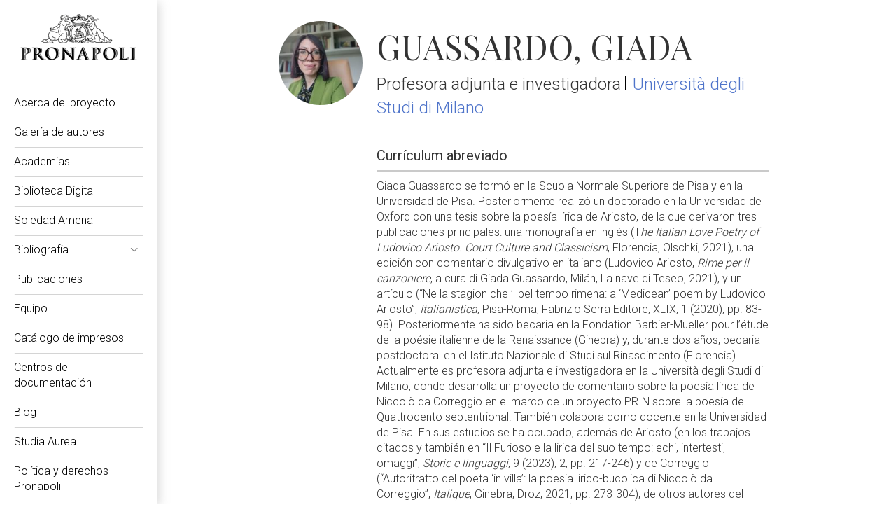

--- FILE ---
content_type: text/html; charset=UTF-8
request_url: https://pronapoli.com/equipo/3801-2/
body_size: 7470
content:

<!doctype html>
<html lang="en-US">
  <head>
  <meta charset="utf-8">
  <meta http-equiv="x-ua-compatible" content="ie=edge">
  <meta name="viewport" content="width=device-width, initial-scale=1">
  <title>Giada Guassardo &#8211; Pronapoli</title>
<meta name='robots' content='max-image-preview:large' />
	<style>img:is([sizes="auto" i], [sizes^="auto," i]) { contain-intrinsic-size: 3000px 1500px }</style>
	<link href="//fonts.googleapis.com/css?family=Playfair+Display:400,700|Roboto:100,300,400" rel="stylesheet" type="text/css" />
<link rel="stylesheet" href="/wp-includes/css/dist/block-library/style.min.css?ver=6.8.3">
<style id='classic-theme-styles-inline-css' type='text/css'>
/*! This file is auto-generated */
.wp-block-button__link{color:#fff;background-color:#32373c;border-radius:9999px;box-shadow:none;text-decoration:none;padding:calc(.667em + 2px) calc(1.333em + 2px);font-size:1.125em}.wp-block-file__button{background:#32373c;color:#fff;text-decoration:none}
</style>
<style id='global-styles-inline-css' type='text/css'>
:root{--wp--preset--aspect-ratio--square: 1;--wp--preset--aspect-ratio--4-3: 4/3;--wp--preset--aspect-ratio--3-4: 3/4;--wp--preset--aspect-ratio--3-2: 3/2;--wp--preset--aspect-ratio--2-3: 2/3;--wp--preset--aspect-ratio--16-9: 16/9;--wp--preset--aspect-ratio--9-16: 9/16;--wp--preset--color--black: #000000;--wp--preset--color--cyan-bluish-gray: #abb8c3;--wp--preset--color--white: #ffffff;--wp--preset--color--pale-pink: #f78da7;--wp--preset--color--vivid-red: #cf2e2e;--wp--preset--color--luminous-vivid-orange: #ff6900;--wp--preset--color--luminous-vivid-amber: #fcb900;--wp--preset--color--light-green-cyan: #7bdcb5;--wp--preset--color--vivid-green-cyan: #00d084;--wp--preset--color--pale-cyan-blue: #8ed1fc;--wp--preset--color--vivid-cyan-blue: #0693e3;--wp--preset--color--vivid-purple: #9b51e0;--wp--preset--gradient--vivid-cyan-blue-to-vivid-purple: linear-gradient(135deg,rgba(6,147,227,1) 0%,rgb(155,81,224) 100%);--wp--preset--gradient--light-green-cyan-to-vivid-green-cyan: linear-gradient(135deg,rgb(122,220,180) 0%,rgb(0,208,130) 100%);--wp--preset--gradient--luminous-vivid-amber-to-luminous-vivid-orange: linear-gradient(135deg,rgba(252,185,0,1) 0%,rgba(255,105,0,1) 100%);--wp--preset--gradient--luminous-vivid-orange-to-vivid-red: linear-gradient(135deg,rgba(255,105,0,1) 0%,rgb(207,46,46) 100%);--wp--preset--gradient--very-light-gray-to-cyan-bluish-gray: linear-gradient(135deg,rgb(238,238,238) 0%,rgb(169,184,195) 100%);--wp--preset--gradient--cool-to-warm-spectrum: linear-gradient(135deg,rgb(74,234,220) 0%,rgb(151,120,209) 20%,rgb(207,42,186) 40%,rgb(238,44,130) 60%,rgb(251,105,98) 80%,rgb(254,248,76) 100%);--wp--preset--gradient--blush-light-purple: linear-gradient(135deg,rgb(255,206,236) 0%,rgb(152,150,240) 100%);--wp--preset--gradient--blush-bordeaux: linear-gradient(135deg,rgb(254,205,165) 0%,rgb(254,45,45) 50%,rgb(107,0,62) 100%);--wp--preset--gradient--luminous-dusk: linear-gradient(135deg,rgb(255,203,112) 0%,rgb(199,81,192) 50%,rgb(65,88,208) 100%);--wp--preset--gradient--pale-ocean: linear-gradient(135deg,rgb(255,245,203) 0%,rgb(182,227,212) 50%,rgb(51,167,181) 100%);--wp--preset--gradient--electric-grass: linear-gradient(135deg,rgb(202,248,128) 0%,rgb(113,206,126) 100%);--wp--preset--gradient--midnight: linear-gradient(135deg,rgb(2,3,129) 0%,rgb(40,116,252) 100%);--wp--preset--font-size--small: 13px;--wp--preset--font-size--medium: 20px;--wp--preset--font-size--large: 36px;--wp--preset--font-size--x-large: 42px;--wp--preset--spacing--20: 0.44rem;--wp--preset--spacing--30: 0.67rem;--wp--preset--spacing--40: 1rem;--wp--preset--spacing--50: 1.5rem;--wp--preset--spacing--60: 2.25rem;--wp--preset--spacing--70: 3.38rem;--wp--preset--spacing--80: 5.06rem;--wp--preset--shadow--natural: 6px 6px 9px rgba(0, 0, 0, 0.2);--wp--preset--shadow--deep: 12px 12px 50px rgba(0, 0, 0, 0.4);--wp--preset--shadow--sharp: 6px 6px 0px rgba(0, 0, 0, 0.2);--wp--preset--shadow--outlined: 6px 6px 0px -3px rgba(255, 255, 255, 1), 6px 6px rgba(0, 0, 0, 1);--wp--preset--shadow--crisp: 6px 6px 0px rgba(0, 0, 0, 1);}:where(.is-layout-flex){gap: 0.5em;}:where(.is-layout-grid){gap: 0.5em;}body .is-layout-flex{display: flex;}.is-layout-flex{flex-wrap: wrap;align-items: center;}.is-layout-flex > :is(*, div){margin: 0;}body .is-layout-grid{display: grid;}.is-layout-grid > :is(*, div){margin: 0;}:where(.wp-block-columns.is-layout-flex){gap: 2em;}:where(.wp-block-columns.is-layout-grid){gap: 2em;}:where(.wp-block-post-template.is-layout-flex){gap: 1.25em;}:where(.wp-block-post-template.is-layout-grid){gap: 1.25em;}.has-black-color{color: var(--wp--preset--color--black) !important;}.has-cyan-bluish-gray-color{color: var(--wp--preset--color--cyan-bluish-gray) !important;}.has-white-color{color: var(--wp--preset--color--white) !important;}.has-pale-pink-color{color: var(--wp--preset--color--pale-pink) !important;}.has-vivid-red-color{color: var(--wp--preset--color--vivid-red) !important;}.has-luminous-vivid-orange-color{color: var(--wp--preset--color--luminous-vivid-orange) !important;}.has-luminous-vivid-amber-color{color: var(--wp--preset--color--luminous-vivid-amber) !important;}.has-light-green-cyan-color{color: var(--wp--preset--color--light-green-cyan) !important;}.has-vivid-green-cyan-color{color: var(--wp--preset--color--vivid-green-cyan) !important;}.has-pale-cyan-blue-color{color: var(--wp--preset--color--pale-cyan-blue) !important;}.has-vivid-cyan-blue-color{color: var(--wp--preset--color--vivid-cyan-blue) !important;}.has-vivid-purple-color{color: var(--wp--preset--color--vivid-purple) !important;}.has-black-background-color{background-color: var(--wp--preset--color--black) !important;}.has-cyan-bluish-gray-background-color{background-color: var(--wp--preset--color--cyan-bluish-gray) !important;}.has-white-background-color{background-color: var(--wp--preset--color--white) !important;}.has-pale-pink-background-color{background-color: var(--wp--preset--color--pale-pink) !important;}.has-vivid-red-background-color{background-color: var(--wp--preset--color--vivid-red) !important;}.has-luminous-vivid-orange-background-color{background-color: var(--wp--preset--color--luminous-vivid-orange) !important;}.has-luminous-vivid-amber-background-color{background-color: var(--wp--preset--color--luminous-vivid-amber) !important;}.has-light-green-cyan-background-color{background-color: var(--wp--preset--color--light-green-cyan) !important;}.has-vivid-green-cyan-background-color{background-color: var(--wp--preset--color--vivid-green-cyan) !important;}.has-pale-cyan-blue-background-color{background-color: var(--wp--preset--color--pale-cyan-blue) !important;}.has-vivid-cyan-blue-background-color{background-color: var(--wp--preset--color--vivid-cyan-blue) !important;}.has-vivid-purple-background-color{background-color: var(--wp--preset--color--vivid-purple) !important;}.has-black-border-color{border-color: var(--wp--preset--color--black) !important;}.has-cyan-bluish-gray-border-color{border-color: var(--wp--preset--color--cyan-bluish-gray) !important;}.has-white-border-color{border-color: var(--wp--preset--color--white) !important;}.has-pale-pink-border-color{border-color: var(--wp--preset--color--pale-pink) !important;}.has-vivid-red-border-color{border-color: var(--wp--preset--color--vivid-red) !important;}.has-luminous-vivid-orange-border-color{border-color: var(--wp--preset--color--luminous-vivid-orange) !important;}.has-luminous-vivid-amber-border-color{border-color: var(--wp--preset--color--luminous-vivid-amber) !important;}.has-light-green-cyan-border-color{border-color: var(--wp--preset--color--light-green-cyan) !important;}.has-vivid-green-cyan-border-color{border-color: var(--wp--preset--color--vivid-green-cyan) !important;}.has-pale-cyan-blue-border-color{border-color: var(--wp--preset--color--pale-cyan-blue) !important;}.has-vivid-cyan-blue-border-color{border-color: var(--wp--preset--color--vivid-cyan-blue) !important;}.has-vivid-purple-border-color{border-color: var(--wp--preset--color--vivid-purple) !important;}.has-vivid-cyan-blue-to-vivid-purple-gradient-background{background: var(--wp--preset--gradient--vivid-cyan-blue-to-vivid-purple) !important;}.has-light-green-cyan-to-vivid-green-cyan-gradient-background{background: var(--wp--preset--gradient--light-green-cyan-to-vivid-green-cyan) !important;}.has-luminous-vivid-amber-to-luminous-vivid-orange-gradient-background{background: var(--wp--preset--gradient--luminous-vivid-amber-to-luminous-vivid-orange) !important;}.has-luminous-vivid-orange-to-vivid-red-gradient-background{background: var(--wp--preset--gradient--luminous-vivid-orange-to-vivid-red) !important;}.has-very-light-gray-to-cyan-bluish-gray-gradient-background{background: var(--wp--preset--gradient--very-light-gray-to-cyan-bluish-gray) !important;}.has-cool-to-warm-spectrum-gradient-background{background: var(--wp--preset--gradient--cool-to-warm-spectrum) !important;}.has-blush-light-purple-gradient-background{background: var(--wp--preset--gradient--blush-light-purple) !important;}.has-blush-bordeaux-gradient-background{background: var(--wp--preset--gradient--blush-bordeaux) !important;}.has-luminous-dusk-gradient-background{background: var(--wp--preset--gradient--luminous-dusk) !important;}.has-pale-ocean-gradient-background{background: var(--wp--preset--gradient--pale-ocean) !important;}.has-electric-grass-gradient-background{background: var(--wp--preset--gradient--electric-grass) !important;}.has-midnight-gradient-background{background: var(--wp--preset--gradient--midnight) !important;}.has-small-font-size{font-size: var(--wp--preset--font-size--small) !important;}.has-medium-font-size{font-size: var(--wp--preset--font-size--medium) !important;}.has-large-font-size{font-size: var(--wp--preset--font-size--large) !important;}.has-x-large-font-size{font-size: var(--wp--preset--font-size--x-large) !important;}
:where(.wp-block-post-template.is-layout-flex){gap: 1.25em;}:where(.wp-block-post-template.is-layout-grid){gap: 1.25em;}
:where(.wp-block-columns.is-layout-flex){gap: 2em;}:where(.wp-block-columns.is-layout-grid){gap: 2em;}
:root :where(.wp-block-pullquote){font-size: 1.5em;line-height: 1.6;}
</style>
<link rel="stylesheet" href="/wp-content/themes/garcilaso/dist/styles/main-8b3f480e62.css">
<script type="text/javascript">
	window._se_plugin_version = '8.1.9';
</script>
	<link rel="canonical" href="https://pronapoli.com/equipo/3801-2/">
<link rel="icon" href="/wp-content/uploads/2017/02/cropped-favicon-32x32.png" sizes="32x32" />
<link rel="icon" href="/wp-content/uploads/2017/02/cropped-favicon-192x192.png" sizes="192x192" />
<link rel="apple-touch-icon" href="/wp-content/uploads/2017/02/cropped-favicon-180x180.png" />
<meta name="msapplication-TileImage" content="/wp-content/uploads/2017/02/cropped-favicon-270x270.png" />
		<style type="text/css" id="wp-custom-css">
			.estancias {
	display: flex;
  font-size: 16px;
  padding: 20px 40px 40px;
}

.estancias div {
	flex: 1 1 0px;
}

section.footer-cta div.universidades ul li {
	width: 50%;
}
section.footer-cta div.universidades ul li.elli1,section.footer-cta div.universidades ul li.elli2 {
	width: 100%;
}

section.footer-cta div.universidades ul li.elli2 {
	margin: 30px auto 30px;
}

.doscolumnas {
       column-count: 2;
       column-gap: 20px;
       -moz-column-count: 2;
       -moz-column-gap: 20px;
       -webkit-column-count: 2;
       -webkit-column-gap: 20px;
       margin: 20px auto;
       max-width: 1260px;
	  margin: 40px auto;
		padding: 0 10px;
}

.doscolumnas p {
  margin: 0 auto 20px;
	text-align: justify;
}


/**/

.universidades li {
	margin-bottom: 0;
	width: 25%;
	}
	.universidades li:nth-child(3n+1) {
    clear: none;
}
	.footer-cta{
		padding: 60px 20px 20px;
	}
	.ccomm {
		padding: 20px 0 20px;
		text-align: center;
		background: #76a2ac;
		color: #FFF;
		font-size: 13px;
		margin-left: -10px;
	}
	
	.ccomm a {
		color: #FFF;
		text-decoration: underline;
	}
	
	.ccomm a img {
		margin-bottom: 10px;
	}


/**/




@media only screen and (max-width: 760px) {
  .doscolumnas {
       column-count: 1;
       column-gap: 0;
       -moz-column-count: 1;
       -moz-column-gap: 0;
       -webkit-column-count: 1;
       -webkit-column-gap: 0;
	}
}

@media only screen and (min-width: 1180px) {
	section.footer-cta div.universidades ul li {
	width: 50%;
}
section.footer-cta div.universidades ul li.elli1,section.footer-cta div.universidades ul li.elli2 {
	width: 25%;
	margin: auto;
}
	section.footer-cta div.universidades ul li {
	width: 25%;
}
}

.isbnsoledad {
	margin-bottom:20px;
}

.gredos {
	margin-bottom: 20px;
}


.gredos img {
	max-width: 120px;
}		</style>
		</head>
  <body class="wp-singular miembro_del_grupo-template-default single single-miembro_del_grupo postid-3801 wp-theme-garcilaso 3801-2">
    <!--[if IE]>
      <div class="alert alert-warning">
        You are using an <strong>outdated</strong> browser. Please <a href="http://browsehappy.com/">upgrade your browser</a> to improve your experience.      </div>
    <![endif]-->
    <header class="header">
  <div class="header-container">
    <a class="brand" href="https://pronapoli.com/"><img src="https://pronapoli.com/wp-content/themes/garcilaso/dist/images/logo.png" class="hidden-xs hidden-sm" alt="Pronapoli"><img src="https://pronapoli.com/wp-content/themes/garcilaso/dist/images/logo-mobile.png" class="hidden-md hidden-lg" alt="Pronapoli"></a>
    <a class="header-toggler" href="#"><img src="https://pronapoli.com/wp-content/themes/garcilaso/dist/images/icon-hamburger-menu.svg" alt="Mostrar menú"></a>
    <div class="header-toggle">
      <a class="header-toggler" href="#" aria-label="Ocultar menú">&times;</a>
      <nav class="nav-primary">
        <ul id="menu-navegacion-principal" class="nav"><li class="menu-item menu-item-type-post_type menu-item-object-page menu-item-506"><a title="Acerca del proyecto" href="https://pronapoli.com/acerca-del-proyecto/">Acerca del proyecto</a></li>
<li class="menu-item menu-item-type-post_type_archive menu-item-object-autor menu-item-62"><a title="Galería de autores" href="https://pronapoli.com/autores/">Galería de autores</a></li>
<li class="menu-item menu-item-type-post_type_archive menu-item-object-academia menu-item-68"><a title="Academias" href="https://pronapoli.com/academias/">Academias</a></li>
<li class="menu-item menu-item-type-post_type menu-item-object-page menu-item-2609"><a title="Biblioteca Digital" href="https://pronapoli.com/biblioteca-digital/">Biblioteca Digital</a></li>
<li class="menu-item menu-item-type-custom menu-item-object-custom menu-item-3872"><a title="Soledad Amena" target="_blank" href="https://soledadamena.com/">Soledad Amena</a></li>
<li class="menu-item menu-item-type-post_type_archive menu-item-object-bib_primaria menu-item-has-children menu-item-74"><a title="Bibliografía" href="#menu-bibliografia" data-toggle="collapse" aria-expanded="false" aria-controls="menu-bibliografia">Bibliografía <span class="chevron"></span></a>
<ul role="menu" class="collapse" id="menu-bibliografia">
	<li class="menu-item menu-item-type-post_type_archive menu-item-object-bib_primaria menu-item-75"><a title="Bibliografía primaria" href="https://pronapoli.com/bibliografia/primaria/">Bibliografía primaria</a></li>
	<li class="menu-item menu-item-type-post_type_archive menu-item-object-bib_secundaria menu-item-76"><a title="Bibliografía secundaria" href="https://pronapoli.com/bibliografia/secundaria/">Bibliografía secundaria</a></li>
</ul>
</li>
<li class="menu-item menu-item-type-post_type_archive menu-item-object-publicacion menu-item-701"><a title="Publicaciones" href="https://pronapoli.com/publicaciones/">Publicaciones</a></li>
<li class="menu-item menu-item-type-post_type_archive menu-item-object-miembro_del_grupo menu-item-82"><a title="Equipo" href="https://pronapoli.com/equipo/">Equipo</a></li>
<li class="menu-item menu-item-type-post_type_archive menu-item-object-impreso menu-item-83"><a title="Catálogo de impresos" href="https://pronapoli.com/impresos/">Catálogo de impresos</a></li>
<li class="menu-item menu-item-type-post_type menu-item-object-page menu-item-780"><a title="Centros de documentación" href="https://pronapoli.com/centros-de-documentacion/">Centros de documentación</a></li>
<li class="menu-item menu-item-type-post_type menu-item-object-page current_page_parent menu-item-700"><a title="Blog" href="https://pronapoli.com/blog/">Blog</a></li>
<li class="menu-item menu-item-type-post_type menu-item-object-page menu-item-1826"><a title="Studia Aurea" href="https://pronapoli.com/studia-aurea/">Studia Aurea</a></li>
<li class="menu-item menu-item-type-post_type menu-item-object-page menu-item-3470"><a title="Política y derechos Pronapoli" href="https://pronapoli.com/politica-y-derechos-pronapoli/">Política y derechos Pronapoli</a></li>
</ul>      </nav>
      	<!---->	
      <div class="header-contact">
        <h2>Contacto</h2>
        <a href="mailto:garcilasoenitalia@gmail.com">garcilasoenitalia@gmail.com</a><br>
        <a href="http://www.udg.edu/" target="_blank"><img src="https://pronapoli.com/wp-content/themes/garcilaso/dist/images/universitat-de-girona.png" alt="Universitat de Girona"></a>
      </div>
	
    </div>
  </div>
</header>
    <div class="wrap container-fluid" role="document">
      <div class="content">
        <main class="main">
            <article class="post-3801 miembro_del_grupo type-miembro_del_grupo status-publish has-post-thumbnail hentry">
    <header class="miembro__header">
      <img width="150" height="150" src="/wp-content/uploads/2024/04/giada-150x150.jpeg" class="attachment-thumbnail size-thumbnail wp-post-image" alt="" decoding="async">      <h1 class="entry-title">Guassardo, Giada</h1>
      <ul class="miembro__meta">
        <li>Profesora adjunta e investigadora</li>
        <li><span class="institucion">Università degli Studi di Milano </span></li>
      </ul>
    </header>
    <div class="entry-content">
      <div class="miembro__biografia">
        <h2 class="miembro__section-title">Currículum abreviado</h2>
        <p>Giada Guassardo se formó en la Scuola Normale Superiore de Pisa y en la Universidad de Pisa. Posteriormente realizó un doctorado en la Universidad de Oxford con una tesis sobre la poesía lírica de Ariosto, de la que derivaron tres publicaciones principales: una monografía en inglés (T<em>he Italian Love Poetry of Ludovico Ariosto. Court Culture and Classicism</em>, Florencia, Olschki, 2021), una edición con comentario divulgativo en italiano (Ludovico Ariosto, <em>Rime per il canzoniere</em>, a cura di Giada Guassardo, Milán, La nave di Teseo, 2021), y un artículo (&#8220;Ne la stagion che ’l bel tempo rimena: a ‘Medicean’ poem by Ludovico Ariosto&#8221;, <em>Italianistica</em>, Pisa-Roma, Fabrizio Serra Editore, XLIX, 1 (2020), pp. 83-98). Posteriormente ha sido becaria en la Fondation Barbier-Mueller pour l’étude de la poésie italienne de la Renaissance (Ginebra) y, durante dos años, becaria postdoctoral en el Istituto Nazionale di Studi sul Rinascimento (Florencia). Actualmente es profesora adjunta e investigadora en la Università degli Studi di Milano, donde desarrolla un proyecto de comentario sobre la poesía lírica de Niccolò da Correggio en el marco de un proyecto PRIN sobre la poesía del Quattrocento septentrional. También colabora como docente en la Universidad de Pisa. En sus estudios se ha ocupado, además de Ariosto (en los trabajos citados y también en &#8220;Il Furioso e la lirica del suo tempo: echi, intertesti, omaggi&#8221;, <em>Storie e linguaggi</em>, 9 (2023), 2, pp. 217-246) y de Correggio (&#8220;Autoritratto del poeta ‘in villa’: la poesia lirico-bucolica di Niccolò da Correggio&#8221;, <em>Italique</em>, Ginebra, Droz, 2021, pp. 273-304), de otros autores del Renacimiento, como Benvenuto Cellini (&#8220;Una nota sul tema del carcere nella Vita e nelle liriche di Benvenuto Cellini&#8221;, <em>Rassegna europea di letteratura italiana</em>, Pisa-Roma, Fabrizio Serra Editore, 48 (2018), pp. 91-109), Torquato Tasso (&#8220;La similitudine nella Gerusalemme liberata&#8221;, <em>Studi tassiani</em>, Bérgamo, Centro di Studi Tassiani, 62-63 (2014/2015), pp. 121-144), Jacopo Sannazaro («L’uomo che di veder tanto desio». Sulle tracce dei (mancati) rapporti fra Ariosto e Sannazaro, in <em>I «Sonetti et canzoni» di Iacopo Sannazaro, atti del convegno di Gargnano sul Garda, a cura di Gabriele Baldassari</em>, Michele Comelli, Milán, Università degli Studi, 2020, pp. 435-457), Agnolo Firenzuola (<em>Le canzoni di Agnolo Firenzuola: osservazioni su un bembiano sui generis, in I versi e le regole. Esperienze metriche nel Rinascimento italiano</em>, a cura di Martina dal Cengio, Nicolò Magnani, Ravena, Longo, 2020, pp. 193-207).</p>
      </div>
    </div>

  </article>

<section class="otros-miembros">
  <div class="page-header">
    <h2>Otros miembros del equipo de investigación</h2>
  </div>
  <div class="miembro-list">
<div class="miembro-summary">
  <a href="https://pronapoli.com/equipo/solis-de-los-santos-jose/">
    <img width="150" height="150" src="/wp-content/uploads/2025/01/jsolispronapoli-150x150.jpg" class="attachment-thumbnail size-thumbnail wp-post-image" alt="" decoding="async" loading="lazy">    <h3 class="miembro-summary__title">Solís de los Santos, José</h3>
    <div class="miembro-summary__job-title">
            Investigador       -       <span class="institucion">Universidad de Sevilla</span>    </div>
    <div class="miembro-summary__excerpt">José Solís de los Santos es catedrático de Filología Latina en la Universidad de Sevilla, donde desarrolla docencia desde el [&hellip;]</div>
  </a>
  <ul class="miembro-summary__social">
  </ul>
</div><div class="miembro-summary">
  <a href="https://pronapoli.com/equipo/riley-mark/">
    <img width="150" height="150" src="/wp-content/uploads/2018/02/Mark-Riley-150x150.jpg" class="attachment-thumbnail size-thumbnail wp-post-image" alt="" decoding="async" loading="lazy">    <h3 class="miembro-summary__title">Riley, Mark</h3>
    <div class="miembro-summary__job-title">
            Investigador       -       <span class="institucion">California State University</span>    </div>
    <div class="miembro-summary__excerpt">Mark Riley es filólogo, traductor e historiador de la cultura de reconocido prestigio. Profesor Emérito de Estudios Clásicos de la [&hellip;]</div>
  </a>
  <ul class="miembro-summary__social">
  </ul>
</div><div class="miembro-summary">
  <a href="https://pronapoli.com/equipo/susanna-alles-torrent/">
    <img width="150" height="150" src="/wp-content/uploads/2019/06/Alles-150x150.png" class="attachment-thumbnail size-thumbnail wp-post-image" alt="" decoding="async" loading="lazy">    <h3 class="miembro-summary__title">Susanna Allés Torrent</h3>
    <div class="miembro-summary__job-title">
            Associate Professor       -       <span class="institucion">University of Miami</span>    </div>
    <div class="miembro-summary__excerpt">Susanna Allés Torrent es Associate Professor en el Departament of Modern Languages and Literatures de la University of Miami (FL), [&hellip;]</div>
  </a>
  <ul class="miembro-summary__social">
    <li><a href="mailto:susanna_alles@miami.edu" title="Correo electrónico" target="_blank"><i class="fa fa-envelope-o"></i></a></li>
      <li><a href="https://susannalles.com" title="SusannAlles.com"><i class="fa fa-link"></i></a></li>
  </ul>
</div>    <a href="https://pronapoli.com/equipo/" class="view-all-cta">Ver todos los miembros del grupo <i class="fa fa-chevron-right"></i></a>
  </div>
</section>
        </main><!-- /.main -->
      </div><!-- /.content -->
    </div><!-- /.wrap -->
    <footer class="footer">
	<div class="container-fluid">
		
		<section class="footer-cta">
		
		<div class="universidades" style="margin: 0; padding: 0;">
	<ul>
			<li class="elli1"><a href="http://www.bnnonline.it" target="_blank"><img src="https://pronapoli.com/wp-content/uploads/2019/06/logoBnn.png" alt="Biblioteca Nazionale Di Napoli"></a></li>
			<li class="elli2"><a href="http://www.mineco.gob.es" target="_blank"><img src="https://pronapoli.com/wp-content/uploads/2019/06/mineco3.png" alt="Mineco"></a></li>
			<li class="elli3"><a href="http://www.udg.edu/" target="_blank"><img src="https://pronapoli.com/wp-content/uploads/2017/02/logo-udg.png" alt="Universitat de Girona"></a></li>
	

			<li>
			  <div class="header-contact header-contact-footer" style="margin-top: 0;">
				<h2 style="margin-top: 0; margin-bottom: 6px; font-size: 32px; color: white;">Contacto</h2>
				<a href="mailto:garcilasoenitalia@gmail.com">garcilasoenitalia@gmail.com</a>
			  </div>
			</li>
	</ul>
</div>
			
		<!-- <a href="https://pronapoli.com/biblioteca-digital">Visita nuestra Biblioteca Digital<i class="fa fa-chevron-circle-right"></i></a> -->
		</section>
	</div>
	
	<div class="container-fluid ccomm">
	
	<div class="estancias">
		<div><strong>Garcilaso de la Vega en Italia</strong><br>Estancia en Nápoles (2016-2019)<br>Referencia: FFI2015-65093-P </div>
		<div><strong>Garcilaso de la Vega en Italia</strong><br>Clasicismo horaciano (2020-2024)<br>Referencia: PID2019-107928GB-I00</div>
	</div>
	<div class="estancias">
		<div><strong>Garcilaso de La Vega en Italia</strong><br>
Vida y Obra (2024-2028)<br>Referencia: PID2023-150362NB-I00</div>
	</div>
		
		<div class="isbnsoledad">
		SOLEDAD AMENA ISBN: 978-84-09-62949-7
		</div>
		<div class="gredos">
			<img src="https://pronapoli.com/gredos.png" alt="GREDOS">
		</div>
	<a rel="license" href="http://creativecommons.org/licenses/by-nc-nd/4.0/"><img alt="Licencia de Creative Commons" style="border-width:0" src="https://i.creativecommons.org/l/by-nc-nd/4.0/88x31.png" /></a><br />Este obra está bajo una <a rel="license" href="http://creativecommons.org/licenses/by-nc-nd/4.0/">licencia de Creative Commons Reconocimiento-NoComercial-SinObraDerivada 4.0 Internacional</a>.<br>
	Pronapoli ha sido visitado 187745 veces	</div>
</footer>

<!-- Global site tag (gtag.js) - Google Analytics -->
<script async src="https://www.googletagmanager.com/gtag/js?id=G-8QWMSRXEVJ"></script>
<script>
  window.dataLayer = window.dataLayer || [];
  function gtag(){dataLayer.push(arguments);}
  gtag('js', new Date());

  gtag('config', 'G-F902J6DBZC');
</script>
<script type="speculationrules">
{"prefetch":[{"source":"document","where":{"and":[{"href_matches":"\/*"},{"not":{"href_matches":["\/wp-*.php","\/wp-admin\/*","\/wp-content\/uploads\/*","\/wp-content\/*","\/wp-content\/plugins\/*","\/wp-content\/themes\/garcilaso\/*","\/*\\?(.+)"]}},{"not":{"selector_matches":"a[rel~=\"nofollow\"]"}},{"not":{"selector_matches":".no-prefetch, .no-prefetch a"}}]},"eagerness":"conservative"}]}
</script>
<script type="text/javascript" src="https://code.jquery.com/jquery-3.7.1.min.js" id="jquery-js"></script>
<script>(window.jQuery && jQuery.noConflict()) || document.write('<script src="/wp-includes/js/jquery/jquery.js"><\/script>')</script>
<script type="text/javascript" src="/wp-content/plugins/flowpaper-lite-pdf-flipbook/assets/lity/lity.min.js" id="lity-js-js"></script>
<script type="text/javascript" src="/wp-content/themes/garcilaso/dist/scripts/main-95a3a198c7.js" id="sage/js-js"></script>
  </body>
</html>


<!-- Page cached by LiteSpeed Cache 6.3.0.1 on 2026-01-14 07:23:52 -->

--- FILE ---
content_type: image/svg+xml
request_url: https://pronapoli.com/wp-content/themes/garcilaso/dist/images/icon-hamburger-menu.svg
body_size: -38
content:
<svg width="40" height="40" viewBox="0 0 40 40" version="1.1" xmlns="http://www.w3.org/2000/svg" xmlns:xlink="http://www.w3.org/1999/xlink"><title>Group 2</title><defs><path id="path-1" d="M0 0h40v40H0z"/><mask id="mask-2" maskContentUnits="userSpaceOnUse" maskUnits="objectBoundingBox" x="0" y="0" width="40" height="40" fill="#fff"><use xlink:href="#path-1"/></mask></defs><g id="Page-1" stroke="none" stroke-width="1" fill="none" fill-rule="evenodd"><g id="Biblioteca-Digital" transform="translate(-79 -919)" stroke-width="2"><g id="Group-2" transform="translate(79 919)"><g id="hamburguesa" transform="translate(10 12)" stroke="#000" stroke-linecap="square"><path d="M.44 1h19.374" id="Line"/><path d="M.44 8h19.374" id="Line-Copy"/><path d="M.44 15h19.374" id="Line-Copy-2"/></g><use id="Rectangle-3" stroke="#B9B9B9" mask="url(#mask-2)" xlink:href="#path-1"/></g></g></g></svg>